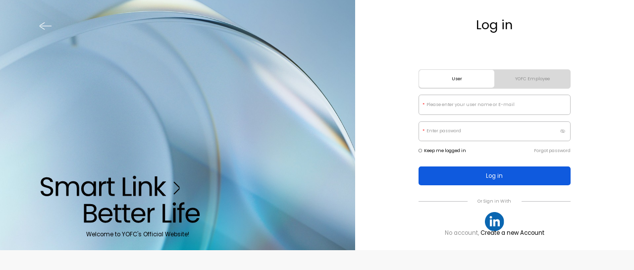

--- FILE ---
content_type: text/html; charset=utf-8
request_url: https://en.yofc.com/index/nlogin/s/L2xpc3QvMTMwLmh0bWw%3D.html
body_size: 3264
content:
<!DOCTYPE html>
<html>
<head>
	<!-- Google Tag Manager -->
<!--<script>(function(w,d,s,l,i){w[l]=w[l]||[];w[l].push({'gtm.start':
new Date().getTime(),event:'gtm.js'});var f=d.getElementsByTagName(s)[0],
j=d.createElement(s),dl=l!='dataLayer'?'&l='+l:'';j.async=true;j.src=
'https://www.googletagmanager.com/gtm.js?id='+i+dl;f.parentNode.insertBefore(j,f);
})(window,document,'script','dataLayer','GTM-KKRWRDN');</script>-->
<!-- End Google Tag Manager -->
	<meta charset="utf-8">
	<meta name="renderer" content="webkit">
	<meta http-equiv="X-UA-Compatible" content="IE=edge">
	<meta name="viewport" content="width=device-width,initial-scale=1.0,minimum-scale=1.0,maximum-scale=1.0,user-scalable=no">
	<meta name="format-detection" content="telephone=no">
	<meta name="apple-mobile-web-app-capable" content="yes">
	<meta name="apple-mobile-web-app-status-bar-style" content="black">
	<title>YOFC | Smart Link  Better Life</title>
    <meta name="keywords" content="YOFC | Smart Link  Better Life">
    <meta name="description" content="YOFC | Smart Link  Better Life">
    <link rel="icon" type="image/png" href="/theme/2024_images/favicon.ico" sizes="32x32">
	<link rel="stylesheet" href="/theme/2024_css/animate.min.css">
    <link rel="stylesheet" href="/theme/2024_css/jquery.mmenu.all.css">
	<link rel="stylesheet" href="/theme/2024_css/swiper.min.css">
    <link rel="stylesheet" href="/theme/2024_css/common.css">
	<link rel="stylesheet" href="/theme/2024_css/yofc_user.css">
	<script src="/theme/2024_js/jquery.min.js"></script>
	<script src="/theme/2024_js/common.js"></script>
	<script src="/theme/2024_js/swiper.min.js"></script>
	<script src="/theme/2024_js/swiper.animate.min.js"></script>
    <script src="/theme/2024_js/jquery.mmenu.min.all.js"></script>
	<script src="/theme/2024_layer/layer.js"></script>
	<script src="/theme/2024_js/wow.min.js"></script>
	<script src="/theme/2024_js/lenis.min.js"></script>
<script>
(function record() {
  var xmlHttp = new XMLHttpRequest();
  xmlHttp.onreadystatechange = function() {
    if (xmlHttp.readyState == 4 && xmlHttp.status == 200) {
      var data = xmlHttp.responseText;
    }
  }
  xmlHttp.open("POST", "/index/ajax_record.html", true);
  xmlHttp.setRequestHeader("Content-type", "application/x-www-form-urlencoded");
  var params = "tid=0&aid=0&keyword=&url=https://en.yofc.com/index/nlogin/s/L2xpc3QvMTMwLmh0bWw%3D.html&referer=" + document.referrer
  xmlHttp.send(params);
})();
</script></head>
<!--./theme/login2.html-->
<body>
<!-- Google Tag Manager (noscript) -->
<noscript><iframe src="https://www.googletagmanager.com/ns.html?id=GTM-KKRWRDN" height="0" width="0" style="display:none;visibility:hidden"></iframe></noscript>
<!-- End Google Tag Manager (noscript) -->
	<div class="login-page">
		<a class="back-btn" href="javascript:history.back();"></a>
		<div class="bg" style="background-image: url(/theme/2024_images/login_page_bg.jpg);">
			<div class="info fz18">
				<div class="tit1"><img src="/theme/2024_images/login_bg_title.svg" alt=""></div>
				<div class="tit2">Welcome to YOFC's Official Website!</div>
			</div>
		</div>
		<div class="login-box">
			<div class="title fz40 login">Log in</div>
			<div class="login-tab-box">
				<div class="tabs">
					<div class="item on">User</div>
					<div class="item">YOFC Employee</div>
				</div>
				<div class="tab-content">
					<div class="section show">
						<form class="custom-form login-form" onsubmit="return checkrform();" method='post'>
							<div class="row">
								<div class="item">
									<i class="star">*</i>
									<div class="info-content">
										<input type="text"  autocomplete='off' name="account" id="account" placeholder="Please enter your user name or E-mail">
									</div>
								</div>
							</div>
							<div class="row">
								<div class="item">
									<i class="star">*</i>
									<div class="info-content">
										<input class="password-input" type="password" onblur="checkPass();" autocomplete='off' name='password' value="" placeholder="Enter password">
									</div>
									<div class="show-password-btn"></div>
								</div>
							</div>
							<div class="func-wrap">
								<div class="remember">
									<label><input type="checkbox" name="remember" value='1' id="re_input">Keep me logged in</label>
								</div>
								<a class="btn" href="/index/findpwd.html">Forgot password</a>
							</div>
							<div class="btns-area">
								<input class="btn fz18" type="submit" name="" value="Log in">
							</div>
							<div class="other-login-way">
								<div class="tit"><span>Or Sign in With</span></div>
								<ul class="list">
									<li>
										<a href="https://www.linkedin.com/oauth/v2/authorization?response_type=code&client_id=86xyhbxj7718o3&redirect_uri=https://en.yofc.com/index/lylogin.html&state=L2xpc3QvMTMwLmh0bWw=&scope=r_liteprofile%20r_emailaddress%20w_member_social"><img class="icon" src="/theme/2024_images/icon_linkedin_blue.svg" alt=""></a>
									</li>
								</ul>
							</div>
						</form>
					</div>
					<div class="section">
						<form class="custom-form login-form" onsubmit="return checkrform2();" action="/index/nlogin2.html" method='post'>
							<div class="row">
								<div class="item">
									<i class="star">*</i>
									<div class="info-content">
										<input type="text" onblur="checkEmail();" autocomplete='off' name="email" id="email" placeholder="Please enter the YOFC E-mail address">
									</div>
								</div>
							</div>
							<div class="row">
								<div class="item">
									<i class="star">*</i>
									<div class="info-content">
										<input type="text" name="emailcode" id="" autocomplete='off' placeholder="Enter the E-mail verification code">
									</div>
									
									<a href="javascript:sendMsgCode();" id='msgCode1' class="btn phone_Code">Get code</a>
								    <a id='msgCode2' style='display:none' class="btn phone_Code">180</a>
								</div>
							</div>
							<div class="func-wrap">
								<div class="remember">
									<label><input type="checkbox" checked name="remember" value='1' id="re_input2">Keep me logged in</label>
								</div>
								<a class="btn" href="/index/findpwd.html">Forgot password</a>
							</div>
							<div class="btns-area">
								<input class="btn fz18" type="submit" name="" value="Log in">
							</div>
						</form>
					</div>
				</div>
				<div class="tips fz18">No account, <a href="/index/register.html">Create a new Account</a></div>
			</div>
		</div>
	</div>

	<script>
		//登录类型，选项卡
		$('.login-tab-box .tabs .item').on('click',function(){
			var i = $(this).index();
			$(this).addClass('on').siblings().removeClass('on');
			$('.login-tab-box .tab-content .section').eq(i).addClass('show').siblings().removeClass('show');
		})
	</script>

	<script>
		//切换密码显示&隐藏
		$('.show-password-btn').on('click',function(){
			let passwordInput = $(this).parents('.item').find('.password-input');
			
			if(passwordInput.attr('type') === 'password'){
				passwordInput.attr('type','text');
				$(this).addClass('open');
			}else{
				passwordInput.attr('type','password');
				$(this).removeClass('open');
			}
		});

	</script>
<script>
	$(function() {
		var src = "/captcha.html" + '?t='+Math.random();
		$(".capimg").attr('src',src);
	})
	function checkAccount(){
		var account=$.trim($('input[name="account"]').val());
		var regemail = /^([a-zA-Z]|[0-9])(\w|\-|.)+@[a-zA-Z0-9\-]+\.([a-zA-Z]{2,4})$/;
		var regaccount = /^[a-zA-Z0-9_]{4,16}$/;
		if(!regemail.test(account) && !regaccount.test(account)){
			layer.msg("Please enter the correct email address or user name.");
			return false;
		}

		$.ajax({
			"type": "post",
			"url": "/index/checkaccount.html",
			"data": {'account':account},
			"success": function (e) {
				if(e !=1){
					layer.msg(e);
					return false;
				}
			}
		})
	}
	function checkPass(){
		var password=$.trim($('input[name="password"]').val());
		var reg=/^(?=.*[a-zA-Z])(?=.*\d)[a-zA-Z\d\x21-\x7e]{8,100}$/;
		if(!reg.test(password)){
			layer.msg('Minimum 8 characters with letter and number.',{area:['365px', '']});
			return false;
		}
	}
	function checkrform(){
		var account=$.trim($('input[name="account"]').val());
		var password=$.trim($('input[name="password"]').val());

		if(account == ''){
			layer.msg('Please enter your user name or E-mail.');
			return false;
		}
		var reg=/^(?=.*[a-zA-Z])(?=.*\d)[a-zA-Z\d\x21-\x7e]{8,100}$/;
		if(!reg.test(password)){
			layer.msg('Minimum 8 characters with letter and number.',{area:['365px', '']});
			return false;
		}
		layer.load(1, {
			shade: [0.1,'#fff'] //0.1透明度的白色背景
		});
	}
	function checkEmail(){
		var email=$.trim($('input[name="email"]').val());
		var regemail = /^([a-zA-Z]|[0-9])(\w|\-|.)+@yofc.com$/i;
		//var regemail = /^([a-zA-Z]|[0-9])(\w|\-|.)+@[a-zA-Z0-9\-]+\.([a-zA-Z]{2,4})$/;
		if(!regemail.test(email)){
			layer.msg("Please enter the YOFC E-mail address");
			return false;
		}
	}
	function sendMsgCode(){
		var email=$.trim($('input[name="email"]').val());
		//var regemail = /^([a-zA-Z]|[0-9])(\w|\-|.)+@yofc.com$/i;
		var regemail = /^([a-zA-Z]|[0-9])(\w|\-|.)+@[a-zA-Z0-9\-]+\.([a-zA-Z]{2,4})$/;
		if(!regemail.test(email)){
			layer.msg('Please enter the YOFC E-mail address');
			return false;
		}
		$.ajax({
			"type": "post",
			"url": "/index/sendemailcode.html",
			"data": {'email':email,'type':'YOFC'},
			"success": function (e) {
				if(e ==1){
					var inter = 60;
					var interval = setInterval(function () {
						if(inter > 0){
							inter--;
							$("#msgCode1").hide();
							$("#msgCode2").show();
							$("#msgCode2").html(inter);

						}else{
							clearInterval(interval);
							$("#msgCode1").show();
							$("#msgCode2").hide();
							$("#msgCode2").html(60);
						}

					}, 1000);

				}else{
					layer.msg(e);
				}
			}
		});
	}
	function checkrform2(){
		var email=$.trim($('input[name="email"]').val());
		var emailcode=$.trim($('input[name="emailcode"]').val());

		var regemail = /^([a-zA-Z]|[0-9])(\w|\-|.)+@yofc.com$/i;
		//var regemail = /^([a-zA-Z]|[0-9])(\w|\-|.)+@[a-zA-Z0-9\-]+\.([a-zA-Z]{2,4})$/;
		if(!regemail.test(email)){
			layer.msg('Please enter the YOFC E-mail address');
			return false;
		}
		if(emailcode == ''){
			layer.msg('Please enter the verification code');
			return false;
		}
	}
</script>
</body>
</html>

--- FILE ---
content_type: text/css
request_url: https://en.yofc.com/theme/2024_css/common.css
body_size: 6292
content:
@charset "utf-8";
@import url("./base.css");
@font-face {
	font-family: 'Poppins-Regular';
	src: 
    url('../2024_fonts/Poppins-Regular.woff') format('woff'),
    url('../2024_fonts/Poppins-Regular.ttf') format('truetype'),
    url('../2024_fonts/Poppins-Regular.otf') format('opentype'),
	url('../2024_fonts/Poppins-Regular.svg') format('svg');
}
@font-face {
	font-family: 'Poppins-Light';
	src: 
    url('../2024_fonts/Poppins-Light.woff') format('woff'),
    url('../2024_fonts/Poppins-Light.ttf') format('truetype'),
    url('../2024_fonts/Poppins-Light.otf') format('opentype'),
	url('../2024_fonts/Poppins-Light.svg') format('svg');
}
@font-face {
	font-family: 'Poppins-Medium';
	src: 
    url('../2024_fonts/Poppins-Medium.woff') format('woff'),
    url('../2024_fonts/Poppins-Medium.ttf') format('truetype'),
    url('../2024_fonts/Poppins-Medium.otf') format('opentype'),
	url('../2024_fonts/Poppins-Medium.svg') format('svg');
}

/*header*/
header{z-index: 10;position: fixed;left: 0;right: 0;top: 0;transition: .5s;}
header .top{height: 1.5rem;background-color: #D8D8D8;font-size: .6rem;color: #676767;}
header .top .w1400{display: flex;justify-content: flex-end;align-items: center;}
header .bottom{height: 3.5rem;background-color: #fff;}
header .bottom > .w1400{display: flex;justify-content: space-between;align-items: center;}
header .bottom > .w1400 > .con-r{display: flex;align-items: center;}
/*社交分享*/
header .social-share{display: flex;align-items: center;margin-right: 5rem;transition: .3s;}
header .social-share .item{display: inline-flex;margin: 0 .3rem;}
header .social-share .item .icon{width: auto;height: .5rem;filter: grayscale(1);opacity: .5;}
header .social-share .item .icon.facebook{height: .6rem;opacity: .6;}
header .social-share .item:hover .icon{filter: none;opacity: 1;}
/*股票信息*/
header .stock{margin-right: 1rem;font-weight: bold;}
/*入口链接*/
header .entrance-links{display: flex;align-items: center;}
header .entrance-links .item{margin-left: 2rem;color: #676767;transition: .3s;}
header .entrance-links .item:hover{color: #0F5ADE;}
/*logo*/
header .logo{position: relative;display: block;}
header .logo img{max-width: 5rem;max-height: 2rem;transition: .5s;}
/*移动端导航按钮*/
header .menu-btn{display: none;z-index: 1;position: absolute;right: 0;top: 50%;width: 1rem;cursor: pointer;transform: translateY(-50%);}
header .menu-btn span{display: block;height: .1rem;background-color: #000;transition: .3s;}
header .menu-btn span:nth-child(2){margin: .3rem 0;}
/*导航*/
header .nav-box .nav-1st{display: flex;justify-content: space-between;align-items: center;height: 3.5rem;}
header .nav-box .nav-1st > li{position: relative;}
header .nav-box .nav-1st > li > a{position: relative;display: block;padding: 0 1.125rem;line-height: 3.5rem;font-weight: bold;white-space: nowrap;color: #353535;transition: .5s;}
header .nav-box .nav-1st > li > a::after{content: '';position: absolute;left: 0;right: 0;bottom: 0;height: .1rem;background-color: #0F5ADE;transform: scaleX(0);transform-origin: right bottom;transition: transform .3s ease-in-out;}
header .nav-box .nav-1st > li:hover > a::after{transform: scaleX(1);transform-origin: left bottom;}
header .nav-box .nav-1st > li.on > a::after{transform: scaleX(1);}
header .nav-box:hover .nav-1st > li.on > a::after{transform: scaleX(0);}
header .nav-box:hover .nav-1st > li.on:hover > a::after{transform: scaleX(1);}
header .nav-box .nav-2nd{display: none;z-index: 2;position: absolute;left: -50%;top: 100%;min-width: 140px;padding: .5em 0;background-color: rgba(0,134,242,.5);border-radius: 4px;transform: translateX(-50%);}
header .nav-box .nav-2nd > li{position: relative;}
header .nav-box .nav-2nd > li > a{position: relative;display: block;padding: .8em;font-size: .7rem;line-height: 1;font-weight: bold;color: #fff;}
header .nav-box .nav-2nd > li > a::before{content: '';position: absolute;left: 0;top: 0;bottom: 0;width: .15rem;background-color: #0F5ADE;transform: scaleY(0);transition: .3s;}
header .nav-box .nav-2nd > li > a:hover{color: #0F5ADE;}
header .nav-box .nav-2nd > li > a:hover::before{transform: scaleY(1);}
header .nav-box .nav-2nd-full-screen{display: none;position: fixed;left: 0%;right: 0;top: 5rem;background-color: #F0F0F0;overflow: hidden;}
header .nav-box .nav-2nd-full-screen .pic{position: absolute;left: 0;top: 0;bottom: 0;width: max(calc(50% - 700px + 13.5rem),calc(5% + 13.5rem));overflow: hidden;}
header .nav-box .nav-2nd-full-screen .pic::before{content: '';position: absolute;left: 0;top: 0;bottom: 0;width: calc(100% - 13.5rem);background-color: rgba(255,255,255,.4);}
header .nav-box .nav-2nd-full-screen .pic::after{content: '';position: absolute;right: 2.5rem;top: 1.5rem;width: 1rem;height: 2rem;background-image: url('[data-uri]');background-size: 100% 100%;}
header .nav-box .nav-2nd-full-screen .pic em{display: block;height: 100%;background-position: right center;background-size: cover;background-repeat: no-repeat;}
header .nav-box .nav-2nd-full-screen > .w1400{box-sizing: border-box;padding-left: 13.5rem;}
/*二,三级导航*/
header .nav-2nd-box{display: flex;min-height: 11.5rem;box-sizing: border-box;padding: 2.5rem 0;}
header .nav-2nd-box .nav-2nd-column{position: relative;flex: 0 0 33.33%;box-sizing: border-box;border-right: 1px solid #D8D8D8;}
header .nav-2nd-box .nav-2nd-column > li > a{z-index: 1;position: relative;display: block;box-sizing: border-box;padding: .5rem 2rem;line-height: 1.2rem;color: #676767;white-space: nowrap;overflow: hidden;text-overflow: ellipsis;}
header .nav-2nd-box .nav-2nd-column > li > a .arrow{position: absolute;right: 2rem;top: 50%;width: .3rem;height: .3rem;border-top: 1px solid currentColor;border-right: 1px solid currentColor;transform: translate(-50%,-50%) rotate(45deg);}
header .nav-2nd-box .nav-2nd-column > li:hover > a{color: #0F5ADE;}
header .nav-2nd-box .nav-2nd-column.open{flex: 0 0 66.66%;transition: .3s ease-out;}
header .nav-2nd-box .nav-2nd-column.open > li > a{width: 50%;}
header .nav-2nd-box .nav-2nd-column > li:hover .nav-3rd{display: block;}
header .nav-2nd-box .nav-3rd{display: none;position: absolute;left: 50%;right: 0;top: 0;bottom: 0;min-height: 100%;padding: 0 1rem;overflow-y: auto;overscroll-behavior: contain;}
header .nav-2nd-box .nav-3rd > li > a{display: block;padding: .5rem 0;line-height: 1.2rem;color: #676767;transition: .3s;}
header .nav-2nd-box .nav-3rd > li > a:hover{color: #0F5ADE;}
/*搜索按钮*/
header .search-btn{width: .8rem;height: .8rem;margin-right: 4rem;background: url('[data-uri]') center no-repeat;background-size: 100% 100%;cursor: pointer;transition: .5s;}
/*弹窗内容-搜索栏*/
.popup-top-search{position: relative;margin: 1.5rem;}
.popup-top-search .text-input{box-sizing: border-box;width: 100%;height: 2rem;padding: 0 2.5rem 0 .5rem;border: 1px solid #eee;}
.popup-top-search .sub-btn{position: absolute;right: 0;top: 0;width: 2rem;height: 2rem;background: #0F5ADE url('[data-uri]') center no-repeat;background-size: 1rem 1rem;}
/*语言选择*/
header .language-select{display: flex;justify-content: center;align-items: center;position: relative;margin-right: .5rem;font-size: .6rem;cursor: pointer;transition: .5s;}
header .language-select .name{display: flex;align-items: center;position: relative;padding-right: .6rem;line-height: 1;transition: .5s;}
header .language-select .name::after{content: '';position: absolute;right: 0;top: 50%;border: .2rem solid transparent;border-top-color: #676767;transform: translateY(-25%);}
header .language-select .name .icon{width: .8rem;height: .8rem;margin-right: .3rem;transition: .5s;}
header .language-select .list{position: absolute;left: 50%;top: 100%;min-width: 6rem;padding-top: .5rem;transform: translateX(-50%) scaleY(0);transform-origin: top;}
header .language-select .list li a{display: block;padding: .5rem;background-color: #fff;line-height: 1;text-align: center;text-transform: uppercase;transition: .3s;}
header .language-select .list li:first-child a{border-radius: .4rem .4rem 0 0;}
header .language-select .list li:last-child a{border-radius: 0 0 .4rem .4rem;}
header .language-select .list li a:hover{color: #0F5ADE;}
header .language-select:hover .list{transform: translateX(-50%) scaleY(1);transition: .3s;}
/*登录按钮*/
header .login-btn{display: inline-flex;align-items: center;}
header .login-btn .icon{width: .8rem;height: .8rem;}
/*用户*/
header .user-wrap{display: flex;align-items: center;position: relative;padding-bottom: .8rem;font-size: .6rem;cursor: pointer;transform: translateY(.4rem);}
header .user-wrap::after{content: '>';margin-left: .2rem;color: #676767;transform: rotate(90deg);}
header .user-wrap .first-letter{display: flex;justify-content: center;align-items: center;width: .8rem;height: .8rem;background-color: #0F5ADE;border-radius: 50%;text-transform: uppercase;color: #fff;user-select: none;}
header .user-wrap .list{position: absolute;right: 0;top: 100%;width: 8rem;box-sizing: border-box;padding: 0 .8rem;background-color: #fff;border-radius: .2rem;box-shadow: 0 .4rem 1.6rem rgba(0,0,0,.16);transform-origin: top;transform: scaleY(0);transition: .3s;}
header .user-wrap .list li+li{border-top: 1px solid #D8D8D8;}
header .user-wrap .list li a{display: flex;align-items: center;position: relative;height: 2.2rem;text-align: center;color: #757575;text-transform: uppercase;transition: .3s;}
header .user-wrap .list li a::after{content: '>';position: absolute;right: 0;}
header .user-wrap .list li a .icon{width: .7rem;height: .7rem;margin-right: .6rem;}
header .user-wrap:hover .list{transform: scaleY(1);}
header .user-wrap .list li a:hover{color: #0F5ADE;}
/*头部搜索栏*/
.header-search-box{z-index: 11;position: fixed;left: 0;right: 0;top: 0;padding: .5rem 0 1rem;background-color: #fff;box-shadow: 0 0 .3rem rgba(0,0,0,.1);transform: scaleY(0);transform-origin: top;transition: .3s;}
.header-search-box.open{transform: scaleY(1);}
.header-search-box .close-btn{position: absolute;right: 0;top: .5rem;display: flex;justify-content: center;align-items: center;width: 2rem;height: 2rem;font-size: 2rem;color: #999;cursor: pointer;transition: .5s;}
.header-search-box .close-btn:hover{transform: rotate(180deg);}
.header-search-box .search-wrap{position: relative;width: calc(100% - 3rem);}
.header-search-box .search-wrap:before{content: "";position: absolute;left: 0;top: 50%;width: 1.5rem;height: 1.5rem;background-image: url('[data-uri]');background-size: 100% 100%;transform: translateY(-50%);}
.header-search-box .search-wrap .input-text{width: 100%;height: 3rem;padding: 0 3rem;background-color: #fff;border-bottom: 1px solid #ddd;}
.header-search-box .search-wrap .line{position: absolute;left: 0;bottom: 0;width: 100%;height: 1px;background-color: #0F5ADE;transform: scaleX(0);transform-origin: left;transition: 1s;}
.header-search-box .search-wrap .input-text:focus + .line{transform: scaleX(1);}
.header-search-box .search-wrap .list{display: none;max-height: 10rem;z-index: 1;position: absolute;left: 3rem;width: 15rem;margin-top: .5rem;background-color: #fff;border-radius: .4rem;line-height: 2rem;overflow: hidden;box-shadow: 0 0 0.5rem rgba(0,0,0,.2);}
.header-search-box .search-wrap .list .name{padding: 0 1rem;color: #bbb;}
.header-search-box .search-wrap .list li a{display: block;padding: 0 1rem;color: #666;}
.header-search-box .search-wrap .list li a:hover{background-color: #f1f1f1;color: #333;}
.header-search-box .hot-words{display: flex;position: relative;padding-left: 3rem;margin-top: 1rem;line-height: 2rem;}
.header-search-box .hot-words .name{position: absolute;left: 0;top: 0;color: #0F5ADE;}
.header-search-box .hot-words a{padding: 0 1em;margin-right: .8rem;background-color: #f5f5f5;border-radius: .2rem;color: #999;transition: .3s;}
.header-search-box .hot-words a:hover{background-color: #F0F0F0;color: #0F5ADE;}


/*footer*/
footer{background-color: #fff;overflow: hidden;}
footer .top{padding: 2.5rem 0 2rem;}
footer .top .w1400{display: flex;justify-content: space-between;align-items: center;flex-wrap: wrap;}
footer .middle{padding: 2rem 0 3.5rem;}
footer .bottom{padding: 1.6rem 0;background-color: #E3E3E3;}
footer .bottom .w1400{display: flex;justify-content: space-between;align-items: center;flex-wrap: wrap;}
/*logo*/
footer .logo img{max-width: 5rem;max-height: 2rem;}
/*社交分享*/
footer .social-share{display: flex;align-items: center;line-height: 1;}
footer .social-share .tit{margin-right: 1em;color: #757575;}
footer .social-share .list{display: flex;align-items: center;}
footer .social-share .list li{margin-left: 1.25em;}
footer .social-share .list li .icon{width: auto;height: 1rem;filter: grayscale(1);opacity: .5;}
footer .social-share .list li .icon.facebook{height: 1.1rem;opacity: .6;}
footer .social-share .list li:hover .icon{filter: none;opacity: 1;}
/*底部导航*/
footer .bottom-nav .nav-1st{display: flex;justify-content: space-between;white-space: nowrap;}
footer .bottom-nav .nav-1st > li{margin-left: 3rem;}
footer .bottom-nav .nav-1st > li:first-child{margin-left: 0;}
footer .bottom-nav .nav-1st > li > .tit{display: block;margin-bottom: 1em;line-height: 1;transition: .3s;}
footer .bottom-nav .nav-1st > li:nth-child(5){width: 7rem;}
footer .bottom-nav .nav-1st > li:nth-child(n+6){position: absolute;left: calc(100% - 7rem);bottom: 0;margin-left: 0;}
footer .bottom-nav .nav-1st > li:nth-child(n+6) > .tit{margin-bottom: 0;}
footer .bottom-nav .nav-1st > li:nth-child(6){bottom: 3.5rem;}
footer .bottom-nav .nav-1st > li:nth-child(7){bottom: 1.8rem;}
footer .bottom-nav .nav-1st > li:nth-child(8){bottom: 0;}
footer .bottom-nav .nav-1st > li > .tit:hover{color: #0F5ADE;transform: translateY(-.1em);}
footer .bottom-nav .nav-2nd > li{margin-top: .6em;}
footer .bottom-nav .nav-2nd > li > a{display: block;font-size: .6rem;line-height: 1;color: #808080;transition: .3s;}
footer .bottom-nav .nav-2nd > li > a:hover{color: #0F5ADE;transform: translateY(-.1em);}
/*版权*/
footer .cr{display: flex;flex-wrap: wrap;font-size: .6rem;line-height: 1;color: #676767;}
footer .cr span+span{margin-left: 1em;}
footer .cr a{color: #676767;transition: .3s;}
footer .cr .icon{vertical-align: middle;width: 1em;height: 1em;margin: -.25em .2em 0 0;}
footer .cr a:hover{text-decoration: underline;color: #0F5ADE;}
/*其他链接*/
footer .other-links{display: flex;align-items: center;font-size: .6rem;}
footer .other-links a{padding: 0 .6em;border-left: 1px solid currentColor;line-height: .8;color: #676767;transition: .3s;}
footer .other-links a:first-child{border-left: 0;}
footer .other-links a:hover{text-decoration: underline;color: #0F5ADE;}
/*友情链接*/
footer .custom-select{width: 11rem;max-width: none;}
footer .custom-select .name{height: 1.5rem;border: 0;border-radius: .4rem;}
footer .custom-select .list{max-height: none;min-width: 17rem;border-radius: .4rem;}
footer .custom-select .list li a{display: block;padding: .6rem 1rem;border: 0;font-size: .6rem;line-height: 1;color: #000;}
footer .custom-select .list li a:hover{background-color: #F0F0F0;color: #0F5ADE;}
/*返回顶部*/
footer .back-top{position: relative;width: 1.8rem;height: 1.8rem;background-color: #0F5ADE;border-radius: 50%;cursor: pointer;}
footer .back-top::after{content: '';position: absolute;left: 0;right: 0;top: 0;bottom: 0;width: 35%;height: 35%;margin: auto;background-image: url('[data-uri]');background-size: 100% 100%;}


/*笔记本1920*1080显示放大比例为125%，实际分辨率为1920/1.25=1536*/
@media screen and (max-width: 1550px){
	
}

/*中屏PC，分辨率1366*/
@media screen and (max-width: 1440px){
	
}

/*小屏PC，分辨率1280*/
@media screen and (max-width: 1300px){
	
}

/*pad横屏，分辨率1024*/
@media screen and (max-width: 1024px){
	/*header*/
	header{position: sticky;}
	header .top{display: none;}
	header .logo img{max-width: 4rem;max-height: 2rem;}
	header .bottom{height: 3rem;}
	header .bottom .w1400 > .con-r{margin-right: 2.5rem;}
	header .menu-btn{display: block;}
	header .nav-box{display: none;}
	header .search-btn{margin-right: 1.5rem;}
	header .language-select{display: none;}
	/*头部搜索栏*/
	.header-search-box{padding: .5rem 0;}
	.header-search-box .close-btn{top: 0;font-size: 1.5rem;}
	.header-search-box .search-wrap{width: calc(100% - 2rem);}
	.header-search-box .search-wrap:before{width: 1rem;height: 1rem;}
	.header-search-box .search-wrap .input-text{height: 2rem;padding: 0 1.5rem;}
	.header-search-box .search-wrap .list{left: 1.5rem;width: 10rem;line-height: 1.8rem;}
	.header-search-box .hot-words{padding-left: 2rem;margin-top: .5rem;line-height: 1.8rem;}
	.header-search-box .hot-words a{margin-right: .4rem;}
	/*手机菜单-语言栏*/
	.mm-menu .icon{vertical-align: middle;width: .8rem;height: .8rem;margin: -.1em .4em 0 0;}
	
	/*footer*/
	footer{overflow: visible;}
	footer .top{padding: .5rem 0;}
	footer .middle{padding: 0;}
	footer .bottom{padding: 1rem 0;}
	footer .bottom .w1400 > .con-l{width: 100%;}
	footer .bottom .w1400 > .con-m{width: 100%;margin-top: .5rem;}
	footer .bottom .w1400 > .con-m2{width: 100%;margin-top: 1rem;}
	footer .bottom .w1400 > .con-r{width: 100%;display: flex;justify-content: flex-end;}
	footer .logo img{max-width: 4rem;max-height: 1.5rem;}
	footer .social-share .tit{margin-right: .5em;}
	footer .social-share .list li{margin-left: 1em;}
	footer .bottom-nav{display: none;}
	footer .cr{text-align: center;line-height: 1.5;}
	footer .cr span{width: 100%;margin: 0;}
	footer .cr span+span{margin-left: 0;}
	footer .custom-select{width: 80%;}
	footer .custom-select .list{min-width: 100%;}
	footer .custom-select .list li a{padding: .5rem;}
}

/*phone和pad竖屏，分辨率820*/
@media screen and (max-width: 820px){
	
}

--- FILE ---
content_type: text/css
request_url: https://en.yofc.com/theme/2024_css/yofc_user.css
body_size: 6321
content:
@charset "utf-8";
body{background-color: #f8f8f8;}
header{position: sticky;}

/*登录页*/
.login-page{position: relative;height: 100dvh;}
.login-page .back-btn{z-index: 1;position: absolute;left: 6.2rem;top: 3.5rem;width: 2rem;height: 1.2rem;background-image: url('[data-uri]');background-size: 100% 100%;}
.login-page .bg{position: absolute;left: 0;top: 0;bottom: 0;width: 56%;background-position: center;background-size: cover;background-repeat: no-repeat;}
.login-page .bg .info{position: absolute;left: 6.2rem;bottom: 2rem;width: 45.5%;line-height: 1;}
.login-page .bg .info .tit1{font-size: 4rem;}
.login-page .bg .info .tit1 i{display: inline-flex;width: 6.8rem;}
.login-page .bg .info .tit2{padding-right: 1.8rem;margin-top: .9rem;text-align: right;}
.login-page .login-box{position: relative;width: 44%;min-width: 42rem;height: 100%;box-sizing: border-box;padding: 3% 10%;margin-left: auto;background-color: #fff;}
.login-page .login-box > .title{margin-bottom: 2rem;line-height: 1;text-align: center;}
.login-page .login-box > .title.login{margin-bottom: 6rem;}
.login-page .login-box .tips{position: absolute;left: 0;right: 0;bottom: 2rem;text-align: center;color: #929292;}
.login-page .login-box .tips a:hover{text-decoration: underline;color: #0F5ADE;}
/*登录表单*/
.login-form .row .item{position: relative;border: 1px solid #BDBDBE;border-radius: .4rem;}
.login-form .row .item:focus-within{border-color: #0F5ADE;}
.login-form .row .item .star{position: absolute;left: .6rem;top: 50%;color: #f00;transform: translateY(-50%);}
.login-form .row .item > .btn{position: absolute;right: .8rem;top: 50%;color: #0F5ADE;transform: translateY(-50%);}
.login-form .row .item .show-password-btn{position: absolute;right: .8rem;top: 50%;transform: translateY(-50%);display: flex;justify-content: center;align-items: center;width: .8rem;height: .8rem;background-image: url(../2024_images/icon_eye_off.svg);background-size: 100% 100%;cursor: pointer;opacity: .5;}
.login-form .row .item .show-password-btn.open{background-image: url(../2024_images/icon_eye_on.svg);}
.login-form input{height: 3rem;padding: 0 1.2rem;background-color: transparent;border: 0;}
.login-form .yzm-area .pic{flex: 0 0 5.5rem;height: 1.6rem;}
.login-form .yzm-area .btn{display: inline-flex;align-items: center;margin: 0 .8rem;line-height: 1.6rem;color: #0F5ADE;}
.login-form .yzm-area .btn .icon{width: .7rem;height: .7rem;margin-right: .5rem;}
.login-form .remember{line-height: 1rem;user-select: none;color: #929292;}
.login-form .remember label{display: inline-flex;align-items: center;cursor: pointer;}
.login-form .remember label input[type='checkbox']{width: .6rem;height: .6rem;padding: 0;margin-right: .3rem;}
.login-form .remember a{text-decoration: underline;}
.login-form .remember a:hover{color: #0F5ADE;}
.login-form .func-wrap{display: flex;justify-content: space-between;align-items: center;}
.login-form .func-wrap a{display: inline-flex;color: #929292;}
.login-form .func-wrap .remember{color: #000;}
.login-form .btns-area{margin-top: 2rem;}
.login-form .btns-area .btn{width: 100%;height: auto;padding: 0;margin: 0;border: 0;border-radius: .4rem;line-height: 3rem;}
.login-form .btns-area .btn[type='submit']{background-color: #0F5ADE;color: #fff;}
/*登录选项卡*/
.login-tab-box .tabs{display: flex;align-items: center;background-color: #D9D9D9;border: .1rem solid #D9D9D9;border-radius: .4rem;}
.login-tab-box .tabs .item{flex: 50%;display: inline-flex;justify-content: center;align-items: center;height: 2.8rem;padding: 0 .5rem;text-align: center;color: #929292;cursor: pointer;}
.login-tab-box .tabs .item.on{background-color: #fff;border-radius: .4rem;color: #000;}
.login-tab-box .tab-content{margin-top: 1rem;}
.login-tab-box .tab-content .section{display: none;}
.login-tab-box .tab-content .section.show{display: block;}
/*其他登录方式*/
.other-login-way{margin-top: 2rem;}
.other-login-way .tit{display: flex;justify-content: center;align-items: center;margin-bottom: 1.2rem;overflow: hidden;}
.other-login-way .tit span{position: relative;display: inline-flex;padding: 0 1.6rem;color: #929292;}
.other-login-way .tit span::before{content: '';position: absolute;right: 100%;top: 50%;width: 10rem;height: 1px;background-color: #BDBDBE;}
.other-login-way .tit span::after{content: '';position: absolute;left: 100%;top: 50%;width: 10rem;height: 1px;background-color: #BDBDBE;}
.other-login-way .list{display: flex;justify-content: center;align-items: center;}
.other-login-way .list li{margin: 0 .5rem;}
.other-login-way .list li .icon{width: 3rem;height: 3rem;}

/*个人中心页*/
.yofc-user-page{padding: 3rem 0;}
.yofc-user-page .w1400{display: flex;justify-content: space-between;align-items: flex-start;flex-wrap: wrap;}
.yofc-user-page .con-l{flex: 0 0 14.5rem;box-sizing: border-box;padding: 1.5rem;margin-right: 1.5rem;background-color: #fff;}
.yofc-user-page .con-r{flex: 1;overflow: hidden;}
.yofc-user-page .section{padding: 1.5rem;background-color: #fff;}
.yofc-user-page .section+.section{margin-top: 1.5rem;}
/*标题*/
.yofc-user-page .common-title{display: flex;justify-content: space-between;align-items: center;margin-bottom: 1rem;}
.yofc-user-page .common-title .name{line-height: 1.6rem;font-weight: bold;}
.yofc-user-page .common-title .more{display: inline-flex;align-items: center;color: #0F5ADE;transition: .3s;}
.yofc-user-page .common-title .more:after{content: '';width: .6rem;height: .6rem;margin-left: .6rem;background-image: url('[data-uri]');background-size: 100% 100%;}
.yofc-user-page .common-title .more:hover{transform: translateX(.3em);}
.yofc-user-page .common-title #finish-btn{display: none;}
.yofc-user-page .common-title2{margin-bottom: 3rem;}
.yofc-user-page .common-title2 .name{line-height: 1.6rem;font-weight: bold;}
/*icon按钮*/
.icon-btn{display: inline-flex;align-items: center;padding: 0 .5rem;background-color: #F2F3F5;border-radius: .1rem;font-size: .7rem;line-height: 1.6rem;color: #4E5969;cursor: pointer;user-select: none;transition: .3s;}
.icon-btn .icon{width: .8rem;height: .8rem;margin-right: .5rem;}
.icon-btn:hover{color: #0F5ADE;}
/*分页*/
.page{display: flex;justify-content: center;align-items: center;flex-wrap: wrap;margin-top: 2rem;}
.page > *{display: inline-flex;justify-content: center;align-items: center;min-width: 1.8rem;height: 1.8rem;box-sizing: border-box;padding: 0 .5rem;margin: 0 .1rem;background-color: #fff;line-height: 1.8rem;transition: .3s;}
.page input{width: 1.5rem;text-align: center;}
.page .no-border{padding: 0 .5rem;border-color: transparent;}
.page > a.on,.page > a:hover{background-color: rgba(23,123,202,.08);color: #0F5ADE;}

/*头部用户信息*/
.top-user-info{display: flex;justify-content: space-between;align-items: center;margin-bottom: 2rem;}
.top-user-info .avatar{width: 2.1rem;height: 2.1rem;margin-right: .6rem;}
.top-user-info .info{flex: 1;overflow: hidden;line-height: 1;}
.top-user-info .info .name{margin-bottom: .5rem;font-weight: bold;}
.top-user-info .info .txt{color: #aaa;}
.top-user-info .info .btn{display: inline-flex;padding: 0 .5rem;margin-top: .3rem;background-color: #0F5ADE;border-radius: .2rem;font-size: .6rem;line-height: 1rem;color: #fff;}

/*菜单栏*/
/*一级*/
.menu-box .menu-1st{line-height: .9rem;}
.menu-box .menu-1st > li+li{margin-top: 1.5rem;}
.menu-box .menu-1st > li > .tit{display: flex;align-items: center;position: relative;padding-right: 1.2rem;cursor: pointer;transition: .3s;}
.menu-box .menu-1st > li > .tit .icon{width: 1.2rem;height: 1.2rem;margin-right: 1.2rem;filter: brightness(0);}
.menu-box .menu-1st > li > .tit .name{flex: 1;font-weight: bold;}
.menu-box .menu-1st > li > .tit .fold-btn{position: absolute;right: 0;top: 50%;width: .7rem;height: .7rem;margin-top: -.35rem;background: url('[data-uri]') center no-repeat;background-size: 90% 90%;filter: brightness(0);transform: rotate(-90deg);transition: .3s;}
.menu-box .menu-1st > li.on > .tit{color: #0F5ADE;}
.menu-box .menu-1st > li.on > .tit .icon{filter: none;}
.menu-box .menu-1st > li.on > .tit .fold-btn{filter: none;}
.menu-box .menu-1st > li.open > .tit .fold-btn{transform: rotate(0);}
.menu-box .menu-1st > li.open .menu-2nd{display: block;}
/*二级*/
.menu-box .menu-2nd{display: none;margin-top: 1.5rem;}
.menu-box .menu-2nd > li+li{margin-top: .8rem;}
.menu-box .menu-2nd > li a{display: block;padding: .6rem .6rem .6rem 2.4rem;color: #3D3D3D;transition: .3s;}
.menu-box .menu-2nd > li:hover a{background-color: #F2F3F5;}
.menu-box .menu-2nd > li.on a{background-color: #F2F3F5;color: #0F5ADE;}

/*文件表格*/
.file-table{width: 100%;border-collapse: collapse;}
.file-table *{box-sizing: border-box;}
.file-table tr{border-bottom: 1px solid #E5E6EB;}
.file-table td{width: 8rem;height: 2rem;padding: .5rem .8rem;line-height: 1rem;}
.file-table td:first-child{width: 50%;}
.file-table .title{background-color: #F2F3F5;}
.file-table .file-name{display: inline-flex;align-items: center;}
.file-table .file-name .icon{width: .8rem;height: .8rem;margin-right: .8rem;}
.file-table .btn{display: inline-flex;align-items: center;transition: .3s;}
.file-table .btn .icon{vertical-align: middle;width: .8rem;height: .8rem;margin-left: .4rem;}
.file-table tr:not(.title):hover{background-color: rgba(23,123,202,.08);}
.file-table .btn:hover{color: #0F5ADE;}
.file-table .select-per{display: none;align-items: center;margin-right: .5rem;}
.file-table input[type='checkbox']{appearance: checkbox;-webkit-appearance: checkbox;width: .8rem;height: .8rem;margin: 0;cursor: pointer;}

/*底部操作区*/
.bottom-operate-area{display: none;align-items: center;line-height: 1.6rem;user-select: none;}
.bottom-operate-area .select-all{display: inline-flex;align-items: center;margin-right: .5rem;cursor: pointer;transition: .3s;}
.bottom-operate-area .select-all input[type='checkbox']{appearance: checkbox;-webkit-appearance: checkbox;width: .8rem;height: .8rem;margin: 0 .5rem 0 0;cursor: pointer;}
.bottom-operate-area .select-all:hover{color: #0F5ADE;}
.bottom-operate-area .btn{display: inline-flex;align-items: center;padding: 0 .5rem;background-color: #F2F3F5;border-radius: .1rem;color: #4E5969;cursor: pointer;user-select: none;transition: .3s;}
.bottom-operate-area .btn .icon{width: .8rem;height: .8rem;margin-right: .5rem;}
.bottom-operate-area .btn:hover{color: #0F5ADE;}
/*表格底部区*/
.table-bottom-wrap{display: flex;justify-content: flex-end;align-items: center;flex-wrap: wrap;position: relative;margin-top: 1.5rem;}
.table-bottom-wrap .bottom-operate-area{position: absolute;left: 0;bottom: 0;}
.table-bottom-wrap .page{margin-top: 0;}
/*数据为空时的提示*/
.tips-no-date{display: flex;justify-content: center;align-items: center;min-height: 24rem;}
.tips-no-date .info{text-align: center;}
.tips-no-date .info .pic{width: 9rem;height: 9rem;}
.tips-no-date .info .tit{margin-top: 1rem;color: #B6B6B6;}

/*用户信息列表*/
.user-info-list{display: flex;flex-wrap: wrap;padding: 1.5rem 1.75rem;margin-bottom: 1.5rem;background: #fff url(../2024_images/user_info_bg.png) center no-repeat;background-size: cover;}
.user-info-list li{display: flex;align-items: flex-start;width: 30%;margin: .3rem 0;line-height: 1.1rem;}
.user-info-list li:nth-child(2n){width: 70%;}
.user-info-list li span{flex: 0 0 4.5rem;margin-right: .8rem;color: #4E5969;}
.user-info-list li em{flex: 1;}

/*用户信息表单*/
.user-info-form{}
.user-info-form .section{width: 35rem;}
.user-info-form .row{margin-bottom: .8rem;}
.user-info-form .row .item{align-items: center;}
.user-info-form .row .name{flex: 0 0 8rem;box-sizing: border-box;padding: 0 .6rem;line-height: 1.1rem;text-align: left;color: #4E5969;}
.user-info-form input{height: 1.6rem;background-color: #F3F4F6;}
.user-info-form textarea{background-color: #F3F4F6;}
.user-info-form select{height: 1.6rem;background-color: #F3F4F6;}
.user-info-form .yzm-area .pic{flex: 0 0 5rem;height: 1.6rem;margin-left: .5rem;}
.user-info-form .btns-area{justify-content: flex-start;padding-left: 8rem;margin-top: 2.5rem;}
.user-info-form .btns-area .btn{padding: 0 .8rem;margin: 0 .5rem 0 0;background-color: #F2F3F8;border: 0;border-radius: .1rem;line-height: 1.6rem;}
.user-info-form .btns-area .btn[type='submit']{background-color: #0F5ADE;color: #fff;}

/*预约记录列表*/
.appointment-record-list{}
.appointment-record-list li{display: flex;align-items: center;flex-wrap: wrap;margin-bottom: 1.5rem;background-color: #fff;}
.appointment-record-list li .pic{flex: 0 0 48.4%;overflow: hidden;}
.appointment-record-list li .pic em{display: block;padding-top: 61.1%;background-position: center;background-size: cover;background-repeat: no-repeat;transition: .5s;}
.appointment-record-list li .info{flex: 1;overflow: hidden;position: relative;padding: 0 2rem;}
.appointment-record-list li .info .tit1{display: block;margin-bottom: 1.2rem;font-family: 'Poppins-Medium';line-height: 1rem;transition: .3s;}
.appointment-record-list li .info .tit2{margin-bottom: .5rem;color: #4E5969;}
.appointment-record-list li .info .date{display: flex;align-items: center;padding-bottom: 1rem;border-bottom: 1px solid #CECECE;}
.appointment-record-list li .info .date .icon{width: 1rem;height: 1rem;margin-right: .5rem;}
.appointment-record-list li .info .tips-wrap{margin-top: 3.6rem;}
.appointment-record-list li .info .tips-wrap .countdown-wrap{display: flex;align-items: center;font-family: 'Poppins-Medium';color: #0F5ADE;}
.appointment-record-list li .info .tips-wrap .countdown-wrap i{margin: 0 .5rem;}
.appointment-record-list li .info .tips-wrap .countdown-wrap em{margin: 0 .3rem;}
.appointment-record-list li .info .tips-wrap .btn{display: inline-block;padding: 0 .8rem;border: 1px solid #0F5ADE;border-radius: .1rem;line-height: 1.5rem;color: #0F5ADE;transition: .3s;}
.appointment-record-list li .info .delete-btn{position: absolute;right: 0;bottom: 0;}
.appointment-record-list li .info .tit1:hover{color: #0F5ADE;transform: translateX(.3em);}
.appointment-record-list li .info .tips-wrap .btn:hover{background-color: #0F5ADE;color: #fff;}

/*视频列表*/
.watch-history-list{display: flex;flex-wrap: wrap;}
.watch-history-list li{width: 31.33%;margin: 0 0 3% 3%;background-color: #fff;}
.watch-history-list li:nth-child(3n+1){margin-left: 0;}
.watch-history-list li .pic{overflow: hidden;}
.watch-history-list li .pic em{display: block;padding-top: 63.4%;background-position: center;background-size: cover;background-repeat: no-repeat;transition: .5s;}
.watch-history-list li .info{padding: 1.5rem;}
.watch-history-list li .info .tit{height: 2rem;margin-bottom: 1.2rem;line-height: 1rem;font-weight: bold;display: -webkit-box;-webkit-box-orient: vertical;-webkit-line-clamp: 2;overflow: hidden;}
.watch-history-list li .info .date{display: flex;align-items: center;}
.watch-history-list li .info .date .icon{width: 1rem;height: 1rem;margin-right: .5rem;}
.watch-history-list li .info .func-wrap{display: flex;justify-content: space-between;align-items: center;margin-top: 1rem;}
.watch-history-list li .info .func-wrap .share-btn{display: inline-flex;justify-content: center;align-items: center;width: 1.6rem;height: 1.6rem;background-color: #F2F3F5;cursor: pointer;}
.watch-history-list li .info .func-wrap .share-btn .icon{width: .8rem;height: .8rem;}
/*视频盒子*/
.video-box{position: relative;cursor: pointer;}
.video-box::before{content: '';position: absolute;left: 0;right: 0;top: 0;bottom: 0;background-color: rgba(0,0,0,.3);opacity: 0;transition: .3s;}
.video-box::after{content: '';position: absolute;left: 0;right: 0;top: 0;bottom: 0;width: 2rem;height: 2rem;margin: auto;background-image: url('[data-uri]');background-size: 100% 100%;opacity: 0;transform: translateY(5rem);transition: .3s;}
.video-box:hover::before{opacity: 1;}
.video-box:hover::after{opacity: 1;transform: translateY(0);}

/*弹窗-协议*/
.popup-agreement{max-height: 70vh;box-sizing: border-box;padding: 3rem;overflow-y: auto;}
.popup-agreement .txt{line-height: 1.33;}
.popup-agreement .txt img{width: auto;max-height: 5rem;margin-bottom: 1rem;}


/*笔记本1920*1080显示放大比例为125%，实际分辨率为1920/1.25=1536*/
@media screen and (max-width: 1550px){
	
}

/*中屏PC，分辨率1366*/
@media screen and (max-width: 1440px){
	
}

/*小屏PC，分辨率1280*/
@media screen and (max-width: 1300px){
	
}

/*pad横屏，分辨率1024*/
@media screen and (max-width: 1024px){
	/*登录页*/
    .login-page{display: flex;justify-content: center;align-items: center;min-height: 100dvh;}
	.login-page .back-btn{left: 3%;top: 1rem;width: 1.5rem;height: .9rem;}
    .login-page .bg{width: 100%;}
	.login-page .bg .info{display: none;}
    .login-page .login-box{width: 94%;min-width: 0;height: auto;margin: 0;padding: 1.5rem .8rem;}
	.login-page .login-box > .title{margin-bottom: 1.5rem;font-size: 1.2rem;}
	.login-page .login-box > .title.login{margin-bottom: 1.5rem;}
	.login-page .login-box .tips{position: static;margin-top: 1.5rem;font-size: .7rem;}
	/*登录表单*/
	.login-form .row{margin-bottom: .8rem;}
	.login-form .row .item .star{left: .5rem;}
	.login-form .row .item > .btn{right: .6rem;}
	.login-form .row .item .show-password-btn{right: .6rem;}
	.login-form input{height: 2.4rem;padding: 0 1rem;}
	.login-form .yzm-area .pic{flex: 0 0 5.5rem;height: 1.6rem;}
	.login-form .yzm-area .btn{margin: 0 .6rem;}
	.login-form .yzm-area .btn .icon{margin-right: .3rem;}
	.login-form .btns-area{margin-top: 1rem;}
	.login-form .btns-area .btn{line-height: 2.4rem;}
	/*登录选项卡*/
	.login-tab-box .tabs .item{height: 2.4rem;}
	.login-tab-box .tab-content{margin-top: .8rem;}
	/*其他登录方式*/
	.other-login-way{margin-top: 1rem;}
	.other-login-way .tit{margin-bottom: .6rem;}
	.other-login-way .tit span{padding: 0 1rem;}
	.other-login-way .list li .icon{width: 2rem;height: 2rem;}

	/*个人中心页*/
	.yofc-user-page{padding: 2rem 0;}
	.yofc-user-page .con-l{flex: 0 0 100%;padding: .6rem;margin-right: 0;}
	.yofc-user-page .con-r{flex: 0 0 100%;margin-top: 2rem;}
	.yofc-user-page .section{padding: .6rem;}
	/*标题*/
	.yofc-user-page .common-title{margin-bottom: .8rem;line-height: 1.4rem;}
	.yofc-user-page .common-title2{margin-bottom: 1.5rem;}
	.yofc-user-page .common-title2 .name{line-height: 1.4rem;}
	/*icon按钮*/
	.icon-btn .icon{margin-right: .3rem;}

	/*头部用户信息*/
	.top-user-info{margin-bottom: 1rem;}

	/*菜单栏*/
	/*一级*/
	.menu-box .menu-1st{line-height: 1rem;}
	.menu-box .menu-1st > li+li{margin-top: 1.2rem;}
	.menu-box .menu-1st > li > .tit{padding-right: 1rem;}
	.menu-box .menu-1st > li > .tit .icon{width: 1rem;height: 1rem;margin-right: .6rem;}
	/*二级*/
	.menu-box .menu-2nd{margin-top: 1rem;}
	.menu-box .menu-2nd > li+li{margin-top: 0;}

	/*文件表格*/
	.table-scroll-box{max-height: calc(100vh - 12rem);padding-bottom: .5rem;overflow: auto;}
	.file-table{width: 140vw;}
	.file-table td{width: auto;padding: .5rem;line-height: .8rem;}
	.file-table td:first-child{width: 40%;}
	.file-table .title{position: sticky;top: 0;}
	.file-table .file-name .icon{margin-right: .5rem;}

	/*底部操作区*/
	.bottom-operate-area{line-height: 1.4rem;}
	.bottom-operate-area .select-all input[type='checkbox']{margin: 0 .3rem 0 0;}
	/*表格底部区*/
	.table-bottom-wrap{margin-top: 1rem;}
	.table-bottom-wrap .bottom-operate-area{position: static;width: 100%;}
	.table-bottom-wrap .page{width: 100%;margin-top: 1rem;}
	/*数据为空时的提示*/
	.tips-no-date{min-height: 15rem;}
	.tips-no-date .info .pic{width: 6rem;height: 6rem;}
	.tips-no-date .info .tit{margin-top: .5rem;}

	/*用户信息列表*/
	.user-info-list{padding: .6rem;}
	.user-info-list li{width: 100%;}
	.user-info-list li:nth-child(2n){width: 100%;}
	.user-info-list li span{flex: 0 0 4rem;margin-right: .5rem;}

	/*用户信息表单*/
	.user-info-form .section{width: auto;}
	.user-info-form .row .item{flex-wrap: wrap;}
	.user-info-form .row .name{flex: 0 0 100%;margin-bottom: .3rem;}

	/*预约记录列表*/
	.appointment-record-list li{margin-bottom: 2rem;}
	.appointment-record-list li .pic{flex: 0 0 100%;}
	.appointment-record-list li .info{flex: 0 0 100%;box-sizing: border-box;padding: .5rem;}
	.appointment-record-list li .info .tit1{margin-bottom: .5rem;}
	.appointment-record-list li .info .tit2{margin-bottom: .3rem;}
	.appointment-record-list li .info .date{padding-bottom: .5rem;}
	.appointment-record-list li .info .tips-wrap{margin-top: .5rem;}
	.appointment-record-list li .info .tips-wrap .countdown-wrap i{margin: 0 .2rem;}
	.appointment-record-list li .info .tips-wrap .countdown-wrap em{margin: 0 .2rem;}
	.appointment-record-list li .info .delete-btn{right: .5rem;bottom: .5rem;}

	/*视频列表*/
	.watch-history-list li{width: 48%;margin: 0 0 4% 4%;}
	.watch-history-list li:nth-child(3n+1){margin-left: 4%;}
	.watch-history-list li:nth-child(2n+1){margin-left: 0;}
	.watch-history-list li .info{padding: .5rem;}
	.watch-history-list li .info .tit{margin-bottom: .6rem;}
	.watch-history-list li .info .date{font-size: .7rem;}
	.watch-history-list li .info .date .icon{width: .7rem;height: .7rem;margin-right: .3rem;}
	/*视频盒子*/
	.video-box::before{opacity: 1;}
	.video-box::after{opacity: 1;transform: translateY(0);}

	/*弹窗-协议*/
	.popup-agreement{padding: 1rem;}
	.popup-agreement .txt{font-size: .6rem;}
	.popup-agreement .txt img{max-height: 2rem;}
	.popup-agreement .txt h1{font-size: .8rem;}
	.popup-agreement .txt h2{font-size: .7rem;}
}

/*phone和pad竖屏，分辨率820*/
@media screen and (max-width: 820px){
	
}

/*phone小屏，高度小于750，例如iphone6/7/8，以及对应plus版本*/
@media screen and (max-width: 820px) and (max-height: 750px){
	/*登录页*/
    .login-page{display: block;padding: 3rem 0;}
	.login-page .login-box{margin: 0 auto;}
}

--- FILE ---
content_type: text/css
request_url: https://en.yofc.com/theme/2024_css/base.css
body_size: 5320
content:
@charset "utf-8";
/*全局样式*/
html{font-size: 125%;}
body{padding: 0;margin: 0;background-color: #fff;font-family: 'Poppins-Regular','PingFang SC','Microsoft YaHei';font-size: .7rem;-webkit-font-smoothing: antialiased;color: #020202;}
div,img,ul,li,dl,dt,dd,h1,h2,h3,h4,h5,h6,form,p{padding: 0;margin: 0;border: 0;}
ul{list-style: none;}
a{text-decoration: none;outline: none;color: #020202;}
i,em{font-style: normal;}
img{display: inline-block;vertical-align: top;max-width: 100%;height: auto;outline: none;}
/*去掉 input 默认边框*/
input{padding: 0;border: 0;font-family: 'Poppins-Regular','PingFang SC','Microsoft YaHei';font-size: .7rem;color: #020202;}
input[type="submit"]{cursor: pointer;}
/*去掉 textarea 默认边框*/
textarea{padding: 0;border: 0;font-family: 'Poppins-Regular','PingFang SC','Microsoft YaHei';font-size: .7rem;color: #020202;}
/*去掉 button 默认边框*/
button{border: 0;padding: 0;font-family: 'Poppins-Regular','PingFang SC','Microsoft YaHei';font-size: .7rem;color: #020202;cursor: pointer;}
/*清除浮动*/
.clearfix:after{content: '';display: table;clear: both;}
/*解决chrome浏览器 input,textarea 获得焦点时会有一个边框的问题*/
input,textarea{outline: none;}
/*清除ios端 input,textarea 默认内阴影 默认圆角,radio和checkbox需要还原值为radio和checkbox*/
input,textarea{appearance: none;-webkit-appearance: none;border-radius: 0;}
/*自定义 input,textarea 的placeholder文字样式*/
input::-webkit-input-placeholder,textarea::-webkit-input-placeholder{color: #999;}
/*滚动条*/
body *::-webkit-scrollbar{width: 4px;height: 4px;background: #eee;border-radius: 2px;}
body *::-webkit-scrollbar-thumb{background: #0F5ADE;border-radius: 2px;}
/*常用宽度*/
.w1800{position: relative;width: 90%;margin: 0 auto;height: 100%;max-width: 1800px;}
.w1700{position: relative;width: 90%;margin: 0 auto;height: 100%;max-width: 1700px;}
.w1600{position: relative;width: 90%;margin: 0 auto;height: 100%;max-width: 1600px;}
.w1500{position: relative;width: 90%;margin: 0 auto;height: 100%;max-width: 1500px;}
.w1440{position: relative;width: 90%;margin: 0 auto;height: 100%;max-width: 1440px;}
.w1400{position: relative;width: 90%;margin: 0 auto;height: 100%;max-width: 1400px;}
.w1300{position: relative;width: 90%;margin: 0 auto;height: 100%;max-width: 1300px;}
.w1200{position: relative;width: 90%;margin: 0 auto;height: 100%;max-width: 1200px;}
.w1100{position: relative;width: 90%;margin: 0 auto;height: 100%;max-width: 1100px;}
.w1000{position: relative;width: 90%;margin: 0 auto;height: 100%;max-width: 1000px;}
/*常用字号*/
.fz14{font-size: .7rem;}
.fz16{font-size: .8rem;}
.fz18{font-size: .9rem;}
.fz20{font-size: 1rem;}
.fz22{font-size: 1.1rem;}
.fz24{font-size: 1.2rem;}
.fz26{font-size: 1.3rem;}
.fz28{font-size: 1.4rem;}
.fz30{font-size: 1.5rem;}
.fz32{font-size: 1.6rem;}
.fz34{font-size: 1.7rem;}
.fz36{font-size: 1.8rem;}
.fz38{font-size: 1.9rem;}
.fz40{font-size: 2rem;}
.fz42{font-size: 2.1rem;}
.fz44{font-size: 2.2rem;}
.fz46{font-size: 2.3rem;}
.fz48{font-size: 2.4rem;}
.fz50{font-size: 2.5rem;}
.fz52{font-size: 2.6rem;}
.fz54{font-size: 2.7rem;}
.fz56{font-size: 2.8rem;}
.fz58{font-size: 2.9rem;}
.fz60{font-size: 3rem;}
.fz64{font-size: 3.2rem;}
.fz72{font-size: 3.6rem;}
.fz80{font-size: 4rem;}
.fz100{font-size: 5rem;}
/*按钮区通用样式*/
.btns-area{display: flex;justify-content: center;align-items: center;}
.btns-area .btn{position: relative;display: inline-flex;justify-content: center;align-items: center;width: auto;padding: 0 2em;margin: 0 1em;background-color: #fff;border: 1px solid #ddd;border-radius: .3em;line-height: 3;color: #020202;cursor: pointer;user-select: none;transition: .3s;}
.btns-area .btn .icon{width: 1em;height: 1em;margin-right: .5em;}
.btns-area .btn .arrow{position: relative;display: inline-block;width: 1em;height: 1em;margin-right: .5em;transition: .3s;}
.btns-area .btn .arrow:before{content: "";position: absolute;left: 0;right: 0;top: 50%;height: 1px;background-color: currentColor;transform: translateY(-50%);}
.btns-area .btn .arrow:after{content: "";position: absolute;left: 50%;top: 50%;width: 40%;height: 40%;border-top: 1px solid currentColor;border-right: 1px solid currentColor;transform: translate(0,-50%) rotate(45deg);}
.btns-area .btn:hover{opacity: .9;}
.btns-area .btn:hover .arrow{transform: translateX(5px);}
/*自定义单选框input[type="radio"]样式*/
.custom-input label{display: inline-flex;align-items: center;cursor: pointer;}
.custom-input input[type="radio"]{width: 1px !important;height: 1px !important;padding: 0;margin: 0;border: 0;opacity: 0;transform: scale(0);}
.custom-input input[type="radio"] + em{position: relative;width: 1em;height: 1em;margin-right: .25em;background-color: #fff;border: 1px solid #999;border-radius: 50%;cursor: pointer;}
.custom-input input[type="radio"] + em:before{content: '';position: absolute;left: 50%;top: 50%;width: .5em;height: .5em;border-radius: 50%;transform: translate(-50%,-50%);}
.custom-input input[type="radio"]:checked + em{border-color: #0F5ADE;}
.custom-input input[type="radio"]:checked + em:before{background-color: #0F5ADE;}
.custom-input input[type="radio"] + em:hover{border-color: #0F5ADE;}
/*自定义多选框input[type="checkbox"]样式*/
.custom-input input[type="checkbox"]{width: 1px !important;height: 1px !important;padding: 0;margin: 0;border: 0;opacity: 0;transform: scale(0);}
.custom-input input[type="checkbox"] + em{position: relative;width: 1em;height: 1em;margin-right: .25em;background-color: #fff;border: 1px solid #999;cursor: pointer;}
.custom-input input[type="checkbox"] + em:before{content: '';position: absolute;left: 50%;top: 50%;width: .5em;height: .5em;background-image: url("[data-uri]");background-size: 100% 100%;transform: translate(-50%,-50%);}
.custom-input input[type="checkbox"]:checked + em{background-color: #0F5ADE;border-color: #0F5ADE;}
.custom-input input[type="checkbox"]:checked + em:before{background-color: #0F5ADE;}
.custom-input input[type="checkbox"] + em:hover{border-color: #0F5ADE;}
/*自定义表单通用样式*/
.custom-form *{box-sizing: border-box;}
.custom-form .row{display: flex;justify-content: space-between;margin-bottom: 1rem;}
.custom-form .row .item{display: flex;width: 100%;}
.custom-form .row .item.w49{flex: 0 0 49%;}
.custom-form .row .item.w48{flex: 0 0 48%;}
.custom-form .row .item.w30{flex: 0 0 30%;}
.custom-form .row .item.w23{flex: 0 0 23.5%;}
.custom-form .row .name{flex: auto;padding: .5rem 1rem;line-height: 1rem;text-align: right;}
.custom-form .row .name .icon{vertical-align: middle;width: .8rem;height: .8rem;}
.custom-form .row .name i{position: absolute;margin-left: -.5rem;color: #f00;}
.custom-form .row .info-content{flex: 1;}
.custom-form input{vertical-align: top;width: 100%;height: 2rem;padding: 0 .5rem;border: 1px solid #D9D9D9;}
.custom-form input:focus{border-color: #0F5ADE;}
.custom-form textarea{vertical-align: top;width: 100%;height: 5rem;padding: .5rem;resize: none;border: 1px solid #D9D9D9;}
.custom-form textarea:focus{border-color: #0F5ADE;}
.custom-form select{vertical-align: top;width: 100%;height: 2rem;padding: 0 .5rem;border: 1px solid #D9D9D9;font-size: .7rem;color: #020202;outline: none;appearance: none;-webkit-appearance: none;background: url('[data-uri]') right .5rem center no-repeat;background-size: .5rem .5rem;}
.custom-form input[type='radio']{appearance: radio;-webkit-appearance: radio;width: .8rem;height: .8rem;margin: 0;}
.custom-form input[type='checkbox']{appearance: checkbox;-webkit-appearance: checkbox;width: .8rem;height: .8rem;margin: 0;}
.custom-form .choice-area{display: flex;align-items: center;flex-wrap: wrap;line-height: 1;}
.custom-form .choice-area label{display: inline-flex;margin: 0 .5rem .5rem 0;cursor: pointer;color: #666;}
.custom-form .yzm-area{display: flex;align-items: center;}
.custom-form .yzm-area input[type='text']{flex: 1;}
.custom-form .yzm-area .pic{flex: 0 0 7.5rem;height: 2rem;overflow: hidden;}
.custom-form .yzm-area .pic img{width: 100%;height: 100%;}
/*自定义select*/
.custom-select{z-index: 1;position: relative;width: 100%;max-width: 10rem;}
.custom-select *{box-sizing: border-box;}
.custom-select .name{display: flex;align-items: center;position: relative;height: 2rem;padding: 0 2rem 0 1rem;background-color: #fff;border: 1px solid #999;color: #333;cursor: pointer;user-select: none;white-space: nowrap;overflow: hidden;text-overflow: ellipsis;}
.custom-select .name:after{content: '';position: absolute;right: 1rem;top: 50%;border: 4px solid transparent;border-top-color: #999;transform: translateY(-25%);}
.custom-select .list{display: none;position: absolute;left: 0;width: 100%;max-height: 150px;background-color: #fff;overflow-y: auto;box-shadow: 0 0 6px rgba(0,0,0,.2);overscroll-behavior: contain;}
.custom-select .list li a{display: block;padding: .5rem 1rem;border: 1px solid #eee;border-bottom: 0;font-size: .6rem;line-height: 1;color: #666;transition: .3s;}
.custom-select .list li a:hover{background-color: #0F5ADE;text-decoration: none;color: #fff;}
/*layer弹窗自定义皮肤*/
body .custom-skin .layui-layer-title{background: #333;color: #fff;}
body .custom-skin .layui-layer-setwin .layui-layer-close1{filter: brightness(100);}
body .custom-skin .layui-layer-setwin .layui-layer-close1:hover{opacity: 1;}
body .custom-skin .layui-layer-setwin .layui-layer-close2{right: -30px;top: -50px;background-image: none;border-radius: 50%;}
body .custom-skin .layui-layer-setwin .layui-layer-close2:after{content: '';position: absolute;width: 30px;height: 30px;background-image: url('[data-uri]');background-size: 100% 100%;}
body .custom-skin .layui-layer-btn .layui-layer-btn0{background-color: #0F5ADE;border-color: #0F5ADE;color: #fff;}
body .custom-skin .layui-layer-resize{display: none;}
body .layui-layer-page .layui-layer-content{overflow: hidden;}
/*按钮背景动效*/
.ani-btn{z-index: 1;position: relative;overflow: hidden;}
.ani-btn:after{content: '';z-index: -1;position: absolute;left: 30%;top: 100%;width: 2rem;height: 2rem;border-radius: 50%;background-color: #0F5ADE;transform: translate(-50%,-50%) scale(0);}
.ani-btn:hover{border-color: #0F5ADE!important;color: #fff!important;transition: .5s ease-in-out;}
.ani-btn:hover:after{transform: translate(-50%,-50%) scale(10);transition: 1s ease-in-out;}
/*按钮背景动效2*/
.ani-btn2{z-index: 1;position: relative;overflow: hidden;}
.ani-btn2:after{content: '';z-index: -1;position: absolute;left: 0;right: 0;top: 0;bottom: 0;background-color: #0F5ADE;transform: skew(50deg) scaleX(0);transform-origin: left bottom;}
.ani-btn2:hover{background-color: rgba(255,255,255,0);border-color: #0F5ADE!important;color: #fff!important;transition: .5s ease-in;}
.ani-btn2:hover:after{transform: skew(50deg) scaleX(1.5);transition: .5s ease-in;}
/*分享栏*/
.share-wrap{display: flex;align-items: center;}
.share-wrap .pre{margin-right: .5rem;line-height: 1;color: #999;}
.share-wrap .pre .icon{width: .8rem;height: .8rem;margin-right: .5rem;}
.share-wrap .item{position: relative;display: inline-block;vertical-align: top;width: 1.6rem;height: 1.6rem;margin-left: .5rem;border: 1px solid #D8D8D8;border-radius: 50%;font-size: .7rem;cursor: pointer;}
.share-wrap .item:nth-of-type(1){margin-left: 0;}
.share-wrap .item .icon{position: absolute;left: 0;right: 0;top: 0;bottom: 0;width: 50%;height: 50%;margin: auto;filter: brightness(0) invert(.7);}
.share-wrap .item:hover .icon{filter: none;}
/*自定义a标签hover效果*/
a[data-hover='wave']:hover{background: url('data:image/svg+xml,%3Csvg xmlns="http://www.w3.org/2000/svg" viewBox="0 0 20 4"%3E%3Cpath fill="none" stroke="%23ffffff" d="M0 3.5c5 0 5-3 10-3s5 3 10 3 5-3 10-3 5 3 10 3"/%3E%3C/svg%3E') 0 100% repeat-x;background-size: 20px auto;animation: waveMove 1s infinite linear;}
@keyframes waveMove{
	from{background-position: 0 100%;}
	to{background-position: -20px 100%;}
}
/*黑色遮罩层*/
.black-layer{display: none;z-index: 10;position: fixed;left: 0;right: 0;top: 0;bottom: 0;background-color: rgba(0,0,0,.6);}
.black-layer-header{z-index: 3;}
/*弹窗-视频*/
.popup-video{display: none;z-index: 11;position: fixed;left: 50%;top: 50%;width: 90%;max-width: 1000px;transform: translate(-50%,-50%);}
.popup-video .close-btn{z-index: 1;position: absolute;right: 0;top: 0;display: inline-flex;justify-content: center;align-items: center;width: 2rem;height: 2rem;background-color: #0F5ADE;font-size: 2rem;color: #fff;cursor: pointer;}
.popup-video video{display: block;width: 100%;max-height: 600px;object-fit: contain;}
/*文字截断*/
.TXTovehid{display: block; white-space: nowrap; overflow: hidden; text-overflow: ellipsis;}
.TXTovehid-two{overflow: hidden; text-overflow: ellipsis; display: -webkit-box; -webkit-line-clamp: 2; -webkit-box-orient: vertical;}
.TXTovehid-three{overflow: hidden; text-overflow: ellipsis; display: -webkit-box; -webkit-line-clamp: 3; -webkit-box-orient: vertical;}


/*笔记本1920*1080显示放大比例为125%，实际分辨率为1920/1.25=1536*/
@media screen and (max-width: 1550px){
	html{font-size: 100%;}
}

/*中屏PC，分辨率1366*/
@media screen and (max-width: 1440px){
	html{font-size: 90%;}
}

/*小屏PC，分辨率1280*/
@media screen and (max-width: 1300px){
	html{font-size: 80%;}
}

/*pad横屏，分辨率1024*/
@media screen and (max-width: 1024px){
	html{font-size: 125%;}
	/*常用字号*/
	.fz14{font-size: .6rem;}
	.fz16{font-size: .7rem;}
	.fz18{font-size: .7rem;}
	.fz20{font-size: .8rem;}
	.fz22{font-size: .8rem;}
	.fz24{font-size: .9rem;}
	.fz26{font-size: .9rem;}
	.fz28{font-size: 1rem;}
	.fz30{font-size: 1rem;}
	.fz32{font-size: 1.1rem;}
	.fz34{font-size: 1.1rem;}
	.fz36{font-size: 1.2rem;}
	.fz38{font-size: 1.2rem;}
	.fz40{font-size: 1.3rem;}
	.fz42{font-size: 1.3rem;}
	.fz44{font-size: 1.4rem;}
	.fz46{font-size: 1.4rem;}
	.fz48{font-size: 1.5rem;}
	.fz50{font-size: 1.5rem;}
	.fz52{font-size: 1.6rem;}
	.fz54{font-size: 1.6rem;}
	.fz56{font-size: 1.7rem;}
	.fz58{font-size: 1.7rem;}
	.fz60{font-size: 1.8rem;}
	.fz64{font-size: 1.9rem;}
	.fz72{font-size: 2rem;}
	.fz80{font-size: 2.2rem;}
	.fz100{font-size: 2.5rem;}
}

/*phone和pad竖屏，分辨率820*/
@media screen and (max-width: 820px){
    
}

--- FILE ---
content_type: image/svg+xml
request_url: https://en.yofc.com/theme/2024_images/icon_eye_off.svg
body_size: 1991
content:
<svg xmlns="http://www.w3.org/2000/svg" xmlns:xlink="http://www.w3.org/1999/xlink" fill="none" version="1.1" width="17.52587890625" height="13.73583984375" viewBox="0 0 17.52587890625 13.73583984375"><g><g><path d="M3.71098640625,10.577955546875Q6.04560640625,12.050385546875,8.76281640625,12.050385546875Q11.48001640625,12.050385546875,13.81461640625,10.577955546875Q16.05961640625,9.162045546875,17.41021640625,6.739225546875L17.52561640625,6.532165546875L17.41021640625,6.325115546875Q16.059516406249998,3.902935546875,13.81461640625,2.487275546875Q11.47991640625,1.014988546875,8.76281640625,1.014988546875Q6.04573640625,1.014988546875,3.71100640625,2.487275546875Q1.46602040625,3.902965546875,0.11544840625000002,6.325125546875L0.000006406249999979519,6.532165546875L0.11542040625,6.739215546875Q1.4659154062500002,9.162025546875,3.71098640625,10.577955546875ZM13.36091640625,9.858675546875Q11.23421640625,11.199985546875,8.76281640625,11.199985546875Q6.29137640625,11.199985546875,4.16462640625,9.858675546875Q2.19958640625,8.619335546875,0.9765564062500001,6.532225546875Q2.19963640625,4.445705546875001,4.16460640625,3.206585546875Q6.29147640625,1.865382546875,8.76281640625,1.865382546875Q11.23411640625,1.865382546875,13.36101640625,3.206585546875Q15.32591640625,4.445675546875,16.54911640625,6.532225546875Q15.32591640625,8.619355546875,13.36091640625,9.858675546875Z" fill-rule="evenodd" fill="#000000" fill-opacity="1" style="mix-blend-mode:passthrough"/></g><g transform="matrix(0.6704976558685303,0.7419116497039795,-0.7419116497039795,0.6704976558685303,1.3459652340388857,-1.8904556384659372)"><line x1="2.80126953125" y1="0.14487150311470032" x2="19.64324378967285" y2="0.14487150311470032" fill-opacity="0" stroke-opacity="1" stroke="#000000" fill="none" stroke-width="0.8503937125205994" style="mix-blend-mode:passthrough"/></g><g><ellipse cx="8.762950897216797" cy="6.532604217529297" rx="3.003917694091797" ry="3.003917694091797" fill-opacity="0" stroke-opacity="1" stroke="#000000" fill="none" stroke-width="0.8503937125205994" style="mix-blend-mode:passthrough"/></g></g></svg>

--- FILE ---
content_type: image/svg+xml
request_url: https://en.yofc.com/theme/2024_images/icon_linkedin_blue.svg
body_size: 1413
content:
<svg xmlns="http://www.w3.org/2000/svg" xmlns:xlink="http://www.w3.org/1999/xlink" fill="none" version="1.1" width="57.093994140625" height="57.093994140625" viewBox="0 0 57.093994140625 57.093994140625"><g><path d="M28.547,0C12.781,0,0,12.781,0,28.547C0,44.313,12.781,57.094,28.547,57.094C44.313,57.094,57.094,44.313,57.094,28.547C57.094,12.781,44.313,0,28.547,0C28.547,0,28.547,0,28.547,0ZM20.931,42.348C20.931,42.348,14.663,42.348,14.663,42.348C14.663,42.348,14.663,22.098,14.663,22.098C14.663,22.098,20.931,22.098,20.931,22.098C20.931,22.098,20.931,42.348,20.931,42.348C20.931,42.348,20.931,42.348,20.931,42.348ZM17.767,19.447C15.72,19.447,14.0599,17.774,14.0599,15.71C14.0599,13.647,15.72,11.974,17.767,11.974C19.814,11.974,21.473,13.647,21.473,15.71C21.473,17.774,19.814,19.447,17.767,19.447C17.767,19.447,17.767,19.447,17.767,19.447ZM44.4189,42.348C44.4189,42.348,38.182,42.348,38.182,42.348C38.182,42.348,38.182,31.719,38.182,31.719C38.182,28.803,37.074,27.176,34.769,27.176C32.26,27.176,30.95,28.871,30.95,31.719C30.95,31.719,30.95,42.348,30.95,42.348C30.95,42.348,24.938,42.348,24.938,42.348C24.938,42.348,24.938,22.098,24.938,22.098C24.938,22.098,30.95,22.098,30.95,22.098C30.95,22.098,30.95,24.826,30.95,24.826C30.95,24.826,32.7581,21.481,37.052,21.481C41.345,21.481,44.4189,24.103,44.4189,29.526C44.4189,29.526,44.4189,42.348,44.4189,42.348C44.4189,42.348,44.4189,42.348,44.4189,42.348C44.4189,42.348,44.4189,42.348,44.4189,42.348Z" fill="#0A66B1" fill-opacity="1" style="mix-blend-mode:passthrough"/></g></svg>

--- FILE ---
content_type: image/svg+xml
request_url: https://en.yofc.com/theme/2024_images/login_bg_title.svg
body_size: 8226
content:
<svg xmlns="http://www.w3.org/2000/svg" xmlns:xlink="http://www.w3.org/1999/xlink" fill="none" version="1.1" width="489" height="160" viewBox="0 0 489 160"><g><g><path d="M424.16261640625,40.903094628906246C424.16261640625,40.903094628906246,408.05322640625,24.79449462890625,408.05322640625,24.79449462890625C408.05322640625,24.79449462890625,406.04931640625,26.79937462890625,406.04931640625,26.79937462890625C406.04931640625,26.79937462890625,423.38041640625,44.130394628906245,423.38041640625,44.130394628906245C423.38041640625,44.130394628906245,406.04931640625,61.46099462890625,406.04931640625,61.46099462890625C406.04931640625,61.46099462890625,408.05322640625,63.46589462890625,408.05322640625,63.46589462890625C408.05322640625,63.46589462890625,424.16261640625,47.357694628906245,424.16261640625,47.357694628906245C424.16261640625,47.357694628906245,424.16261640625,40.903094628906246,424.16261640625,40.903094628906246C424.16261640625,40.903094628906246,424.16261640625,40.903094628906246,424.16261640625,40.903094628906246Z" fill="#020202" fill-opacity="1" style="mix-blend-mode:passthrough"/></g><g><path d="M23.8012,68.56Q18.2687,68.56,13.8987,66.6Q9.53,64.64,7.045,61.16Q4.56,57.68,4.56,53.12L12.32,53.12Q12.72,57.04,15.56,59.72Q18.4,62.4,23.84,62.4Q29.04,62.4,32.04,59.8Q35.04,57.2,35.04,53.12Q35.04,49.92,33.28,47.92Q31.52,45.92,28.88,44.88Q26.24,43.84,21.76,42.64Q16.24,41.2,12.92,39.76Q9.6,38.32,7.24,35.24Q4.88,32.16,4.88,26.96Q4.88,22.4,7.2,18.88Q9.52,15.36,13.72,13.44Q17.92,11.52,23.36,11.52Q31.2,11.52,36.2,15.44Q41.2,19.36,41.84,25.84L33.84,25.84Q33.44,22.64,30.48,20.2Q27.52,17.76,22.64,17.76Q18.08,17.76,15.2,20.12Q12.32,22.48,12.32,26.72Q12.32,29.76,14.04,31.68Q15.76,33.6,18.28,34.6Q20.8,35.6,25.36,36.88Q30.88,38.4,34.24,39.88Q37.6,41.36,40,44.44Q42.4,47.52,42.4,52.8Q42.4,56.88,40.235,60.48Q38.0713,64.08,33.8213,66.32Q29.5725,68.56,23.8012,68.56ZM102.96,23.36Q108.08,23.36,112.08,25.48Q116.08,27.6,118.4,31.84Q120.72,36.08,120.72,42.16L120.72,68L113.52,68L113.52,43.2Q113.52,36.64,110.28,33.16Q107.04,29.68,101.52,29.68Q95.84,29.68,92.48,33.32Q89.12,36.96,89.12,43.84L89.12,68L81.92,68L81.92,43.2Q81.92,36.64,78.68,33.16Q75.44,29.68,69.92,29.68Q64.24,29.68,60.88,33.32Q57.52,36.96,57.52,43.84L57.52,68L50.24,68L50.24,24.16L57.52,24.16L57.52,30.48Q59.68,27.04,63.32,25.2Q66.96,23.36,71.36,23.36Q76.88,23.36,81.12,25.84Q85.36,28.32,87.44,33.12Q89.28,28.48,93.52,25.92Q97.76,23.36,102.96,23.36ZM127.04,45.92Q127.04,39.2,129.76,34.12Q132.48,29.04,137.24,26.24Q142,23.44,147.84,23.44Q153.6,23.44,157.84,25.92Q162.08,28.4,164.16,32.16L164.16,24.16L171.52,24.16L171.52,68L164.16,68L164.16,59.84Q162,63.68,157.72,66.2Q153.44,68.72,147.76,68.72Q141.92,68.72,137.2,65.84Q132.48,62.96,129.76,57.76Q127.04,52.56,127.04,45.92ZM164.16,46Q164.16,41.04,162.16,37.36Q160.16,33.68,156.76,31.72Q153.36,29.76,149.28,29.76Q145.2,29.76,141.84,31.68Q138.48,33.6,136.48,37.28Q134.48,40.96,134.48,45.92Q134.48,50.96,136.48,54.68Q138.48,58.4,141.84,60.36Q145.2,62.32,149.28,62.32Q153.36,62.32,156.76,60.36Q160.16,58.4,162.16,54.68Q164.16,50.96,164.16,46ZM188.24,31.28Q190.16,27.52,193.72,25.44Q197.28,23.36,202.4,23.36L202.4,30.88L200.48,30.88Q188.24,30.88,188.24,44.16L188.24,68L180.96,68L180.96,24.16L188.24,24.16L188.24,31.28ZM216.8,30.16L216.8,56Q216.8,59.2,218.16,60.52Q219.52,61.84,222.88,61.84L228.24,61.84L228.24,68L221.68,68Q215.6,68,212.56,65.2Q209.52,62.4,209.52,56L209.52,30.16L203.84,30.16L203.84,24.16L209.52,24.16L209.52,13.12L216.8,13.12L216.8,24.16L228.24,24.16L228.24,30.16L216.8,30.16ZM259.92,62.08L279.44,62.08L279.44,68L252.64,68L252.64,12.24L259.92,12.24L259.92,62.08ZM288.08,17.04Q286,17.04,284.56,15.6Q283.12,14.16,283.12,12.08Q283.12,10,284.56,8.56Q286,7.12,288.08,7.12Q290.08,7.12,291.48,8.56Q292.88,10,292.88,12.08Q292.88,14.16,291.48,15.6Q290.08,17.04,288.08,17.04ZM291.6,24.16L291.6,68L284.32,68L284.32,24.16L291.6,24.16ZM322.48,23.36Q330.48,23.36,335.44,28.2Q340.4,33.04,340.4,42.16L340.4,68L333.2,68L333.2,43.2Q333.2,36.64,329.92,33.16Q326.64,29.68,320.96,29.68Q315.2,29.68,311.8,33.28Q308.4,36.88,308.4,43.76L308.4,68L301.12,68L301.12,24.16L308.4,24.16L308.4,30.4Q310.56,27.04,314.28,25.2Q318,23.36,322.48,23.36ZM373.92,68L356.72,48.64L356.72,68L349.44,68L349.44,8.8L356.72,8.8L356.72,43.6L373.6,24.16L383.76,24.16L363.12,46L383.84,68L373.92,68ZM163.44,119.28Q166.48,119.76,169,121.76Q171.52,123.76,173,126.72Q174.48,129.68,174.48,133.04Q174.48,137.28,172.32,140.68Q170.16,144.08,166.04,146.04Q161.92,148,156.32,148L135.52,148L135.52,92.24L155.52,92.24Q161.2,92.24,165.2,94.12Q169.2,96,171.2,99.2Q173.2,102.4,173.2,106.4Q173.2,111.36,170.52,114.6Q167.84,117.84,163.44,119.28ZM142.8,116.32L155.04,116.32Q160.16,116.32,162.96,113.92Q165.76,111.52,165.76,107.28Q165.76,103.04,162.96,100.64Q160.16,98.24,154.88,98.24L142.8,98.24L142.8,116.32ZM155.68,142Q161.12,142,164.16,139.44Q167.2,136.88,167.2,132.32Q167.2,127.68,164,125Q160.8,122.32,155.44,122.32L142.8,122.32L142.8,142L155.68,142ZM221.68,124.4Q221.68,126.48,221.44,128.8L186.4,128.8Q186.8,135.28,190.84,138.92Q194.88,142.56,200.64,142.56Q205.36,142.56,208.52,140.36Q211.68,138.16,212.96,134.48L220.8,134.48Q219.04,140.8,213.76,144.76Q208.48,148.72,200.64,148.72Q194.4,148.72,189.48,145.92Q184.56,143.12,181.76,137.96Q178.96,132.8,178.96,126Q178.96,119.2,181.68,114.08Q184.4,108.96,189.32,106.2Q194.24,103.44,200.64,103.44Q206.88,103.44,211.68,106.16Q216.48,108.88,219.08,113.64Q221.68,118.4,221.68,124.4ZM214.16,122.88Q214.16,118.72,212.32,115.72Q210.48,112.72,207.32,111.16Q204.16,109.6,200.32,109.6Q194.8,109.6,190.92,113.12Q187.04,116.64,186.48,122.88L214.16,122.88ZM237.28,110.16L237.28,136Q237.28,139.2,238.64,140.52Q240,141.84,243.36,141.84L248.72,141.84L248.72,148L242.16,148Q236.08,148,233.04,145.2Q230,142.4,230,136L230,110.16L224.32,110.16L224.32,104.16L230,104.16L230,93.12L237.28,93.12L237.28,104.16L248.72,104.16L248.72,110.16L237.28,110.16ZM263.52,110.16L263.52,136Q263.52,139.2,264.88,140.52Q266.24,141.84,269.6,141.84L274.96,141.84L274.96,148L268.4,148Q262.32,148,259.28,145.2Q256.24,142.4,256.24,136L256.24,110.16L250.56,110.16L250.56,104.16L256.24,104.16L256.24,93.12L263.52,93.12L263.52,104.16L274.96,104.16L274.96,110.16L263.52,110.16ZM320.88,124.4Q320.88,126.48,320.64,128.8L285.6,128.8Q286,135.28,290.04,138.92Q294.08,142.56,299.84,142.56Q304.56,142.56,307.72,140.36Q310.88,138.16,312.16,134.48L320,134.48Q318.24,140.8,312.96,144.76Q307.68,148.72,299.84,148.72Q293.6,148.72,288.68,145.92Q283.76,143.12,280.96,137.96Q278.16,132.8,278.16,126Q278.16,119.2,280.88,114.08Q283.6,108.96,288.52,106.2Q293.44,103.44,299.84,103.44Q306.08,103.44,310.88,106.16Q315.68,108.88,318.28,113.64Q320.88,118.4,320.88,124.4ZM313.36,122.88Q313.36,118.72,311.52,115.72Q309.68,112.72,306.52,111.16Q303.36,109.6,299.52,109.6Q294,109.6,290.12,113.12Q286.24,116.64,285.68,122.88L313.36,122.88ZM334.88,111.28Q336.8,107.52,340.36,105.44Q343.92,103.36,349.04,103.36L349.04,110.88L347.12,110.88Q334.88,110.88,334.88,124.16L334.88,148L327.6,148L327.6,104.16L334.88,104.16L334.88,111.28ZM380.32,142.08L399.84,142.08L399.84,148L373.04,148L373.04,92.24L380.32,92.24L380.32,142.08ZM408.48,97.04Q406.4,97.04,404.96,95.6Q403.52,94.16,403.52,92.08Q403.52,90,404.96,88.56Q406.4,87.12,408.48,87.12Q410.48,87.12,411.88,88.56Q413.28,90,413.28,92.08Q413.28,94.16,411.88,95.6Q410.48,97.04,408.48,97.04ZM412,104.16L412,148L404.72,148L404.72,104.16L412,104.16ZM439.36,110.16L430.16,110.16L430.16,148L422.88,148L422.88,110.16L417.2,110.16L417.2,104.16L422.88,104.16L422.88,101.04Q422.88,93.68,426.68,90.28Q430.48,86.88,438.88,86.88L438.88,92.96Q434.08,92.96,432.12,94.84Q430.16,96.72,430.16,101.04L430.16,104.16L439.36,104.16L439.36,110.16ZM484.96,124.4Q484.96,126.48,484.72,128.8L449.68,128.8Q450.08,135.28,454.12,138.92Q458.16,142.56,463.92,142.56Q468.64,142.56,471.8,140.36Q474.96,138.16,476.24,134.48L484.08,134.48Q482.32,140.8,477.04,144.76Q471.76,148.72,463.92,148.72Q457.68,148.72,452.76,145.92Q447.84,143.12,445.04,137.96Q442.24,132.8,442.24,126Q442.24,119.2,444.96,114.08Q447.68,108.96,452.6,106.2Q457.52,103.44,463.92,103.44Q470.16,103.44,474.96,106.16Q479.76,108.88,482.36,113.64Q484.96,118.4,484.96,124.4ZM477.44,122.88Q477.44,118.72,475.6,115.72Q473.76,112.72,470.6,111.16Q467.44,109.6,463.6,109.6Q458.08,109.6,454.2,113.12Q450.32,116.64,449.76,122.88L477.44,122.88Z" fill="#020202" fill-opacity="1" style="mix-blend-mode:passthrough"/></g></g></svg>